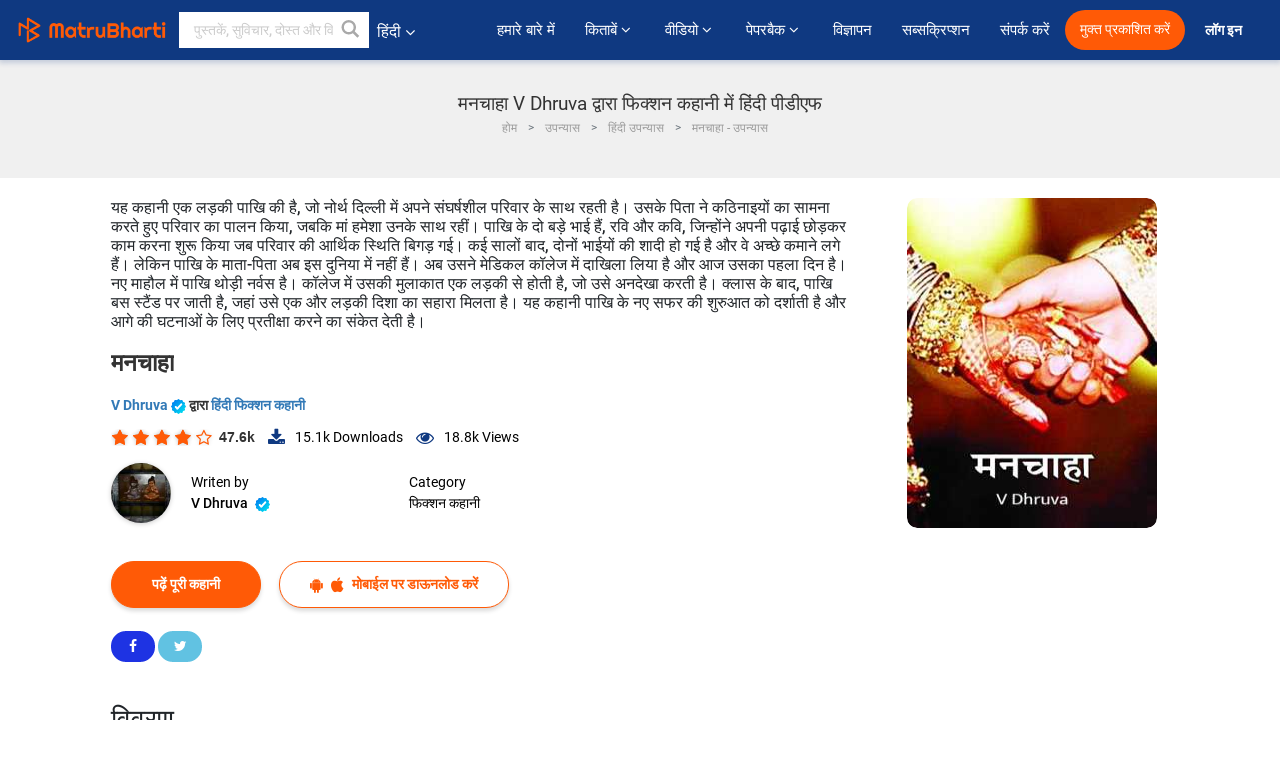

--- FILE ---
content_type: text/html; charset=utf-8
request_url: https://www.google.com/recaptcha/api2/anchor?ar=1&k=6LdW8rcrAAAAAEZUXX8yh4UZDLeW4UN6-85BZ7Ie&co=aHR0cHM6Ly9oaW5kaS5tYXRydWJoYXJ0aS5jb206NDQz&hl=en&v=PoyoqOPhxBO7pBk68S4YbpHZ&size=normal&anchor-ms=20000&execute-ms=30000&cb=42bjxgcu44cj
body_size: 49629
content:
<!DOCTYPE HTML><html dir="ltr" lang="en"><head><meta http-equiv="Content-Type" content="text/html; charset=UTF-8">
<meta http-equiv="X-UA-Compatible" content="IE=edge">
<title>reCAPTCHA</title>
<style type="text/css">
/* cyrillic-ext */
@font-face {
  font-family: 'Roboto';
  font-style: normal;
  font-weight: 400;
  font-stretch: 100%;
  src: url(//fonts.gstatic.com/s/roboto/v48/KFO7CnqEu92Fr1ME7kSn66aGLdTylUAMa3GUBHMdazTgWw.woff2) format('woff2');
  unicode-range: U+0460-052F, U+1C80-1C8A, U+20B4, U+2DE0-2DFF, U+A640-A69F, U+FE2E-FE2F;
}
/* cyrillic */
@font-face {
  font-family: 'Roboto';
  font-style: normal;
  font-weight: 400;
  font-stretch: 100%;
  src: url(//fonts.gstatic.com/s/roboto/v48/KFO7CnqEu92Fr1ME7kSn66aGLdTylUAMa3iUBHMdazTgWw.woff2) format('woff2');
  unicode-range: U+0301, U+0400-045F, U+0490-0491, U+04B0-04B1, U+2116;
}
/* greek-ext */
@font-face {
  font-family: 'Roboto';
  font-style: normal;
  font-weight: 400;
  font-stretch: 100%;
  src: url(//fonts.gstatic.com/s/roboto/v48/KFO7CnqEu92Fr1ME7kSn66aGLdTylUAMa3CUBHMdazTgWw.woff2) format('woff2');
  unicode-range: U+1F00-1FFF;
}
/* greek */
@font-face {
  font-family: 'Roboto';
  font-style: normal;
  font-weight: 400;
  font-stretch: 100%;
  src: url(//fonts.gstatic.com/s/roboto/v48/KFO7CnqEu92Fr1ME7kSn66aGLdTylUAMa3-UBHMdazTgWw.woff2) format('woff2');
  unicode-range: U+0370-0377, U+037A-037F, U+0384-038A, U+038C, U+038E-03A1, U+03A3-03FF;
}
/* math */
@font-face {
  font-family: 'Roboto';
  font-style: normal;
  font-weight: 400;
  font-stretch: 100%;
  src: url(//fonts.gstatic.com/s/roboto/v48/KFO7CnqEu92Fr1ME7kSn66aGLdTylUAMawCUBHMdazTgWw.woff2) format('woff2');
  unicode-range: U+0302-0303, U+0305, U+0307-0308, U+0310, U+0312, U+0315, U+031A, U+0326-0327, U+032C, U+032F-0330, U+0332-0333, U+0338, U+033A, U+0346, U+034D, U+0391-03A1, U+03A3-03A9, U+03B1-03C9, U+03D1, U+03D5-03D6, U+03F0-03F1, U+03F4-03F5, U+2016-2017, U+2034-2038, U+203C, U+2040, U+2043, U+2047, U+2050, U+2057, U+205F, U+2070-2071, U+2074-208E, U+2090-209C, U+20D0-20DC, U+20E1, U+20E5-20EF, U+2100-2112, U+2114-2115, U+2117-2121, U+2123-214F, U+2190, U+2192, U+2194-21AE, U+21B0-21E5, U+21F1-21F2, U+21F4-2211, U+2213-2214, U+2216-22FF, U+2308-230B, U+2310, U+2319, U+231C-2321, U+2336-237A, U+237C, U+2395, U+239B-23B7, U+23D0, U+23DC-23E1, U+2474-2475, U+25AF, U+25B3, U+25B7, U+25BD, U+25C1, U+25CA, U+25CC, U+25FB, U+266D-266F, U+27C0-27FF, U+2900-2AFF, U+2B0E-2B11, U+2B30-2B4C, U+2BFE, U+3030, U+FF5B, U+FF5D, U+1D400-1D7FF, U+1EE00-1EEFF;
}
/* symbols */
@font-face {
  font-family: 'Roboto';
  font-style: normal;
  font-weight: 400;
  font-stretch: 100%;
  src: url(//fonts.gstatic.com/s/roboto/v48/KFO7CnqEu92Fr1ME7kSn66aGLdTylUAMaxKUBHMdazTgWw.woff2) format('woff2');
  unicode-range: U+0001-000C, U+000E-001F, U+007F-009F, U+20DD-20E0, U+20E2-20E4, U+2150-218F, U+2190, U+2192, U+2194-2199, U+21AF, U+21E6-21F0, U+21F3, U+2218-2219, U+2299, U+22C4-22C6, U+2300-243F, U+2440-244A, U+2460-24FF, U+25A0-27BF, U+2800-28FF, U+2921-2922, U+2981, U+29BF, U+29EB, U+2B00-2BFF, U+4DC0-4DFF, U+FFF9-FFFB, U+10140-1018E, U+10190-1019C, U+101A0, U+101D0-101FD, U+102E0-102FB, U+10E60-10E7E, U+1D2C0-1D2D3, U+1D2E0-1D37F, U+1F000-1F0FF, U+1F100-1F1AD, U+1F1E6-1F1FF, U+1F30D-1F30F, U+1F315, U+1F31C, U+1F31E, U+1F320-1F32C, U+1F336, U+1F378, U+1F37D, U+1F382, U+1F393-1F39F, U+1F3A7-1F3A8, U+1F3AC-1F3AF, U+1F3C2, U+1F3C4-1F3C6, U+1F3CA-1F3CE, U+1F3D4-1F3E0, U+1F3ED, U+1F3F1-1F3F3, U+1F3F5-1F3F7, U+1F408, U+1F415, U+1F41F, U+1F426, U+1F43F, U+1F441-1F442, U+1F444, U+1F446-1F449, U+1F44C-1F44E, U+1F453, U+1F46A, U+1F47D, U+1F4A3, U+1F4B0, U+1F4B3, U+1F4B9, U+1F4BB, U+1F4BF, U+1F4C8-1F4CB, U+1F4D6, U+1F4DA, U+1F4DF, U+1F4E3-1F4E6, U+1F4EA-1F4ED, U+1F4F7, U+1F4F9-1F4FB, U+1F4FD-1F4FE, U+1F503, U+1F507-1F50B, U+1F50D, U+1F512-1F513, U+1F53E-1F54A, U+1F54F-1F5FA, U+1F610, U+1F650-1F67F, U+1F687, U+1F68D, U+1F691, U+1F694, U+1F698, U+1F6AD, U+1F6B2, U+1F6B9-1F6BA, U+1F6BC, U+1F6C6-1F6CF, U+1F6D3-1F6D7, U+1F6E0-1F6EA, U+1F6F0-1F6F3, U+1F6F7-1F6FC, U+1F700-1F7FF, U+1F800-1F80B, U+1F810-1F847, U+1F850-1F859, U+1F860-1F887, U+1F890-1F8AD, U+1F8B0-1F8BB, U+1F8C0-1F8C1, U+1F900-1F90B, U+1F93B, U+1F946, U+1F984, U+1F996, U+1F9E9, U+1FA00-1FA6F, U+1FA70-1FA7C, U+1FA80-1FA89, U+1FA8F-1FAC6, U+1FACE-1FADC, U+1FADF-1FAE9, U+1FAF0-1FAF8, U+1FB00-1FBFF;
}
/* vietnamese */
@font-face {
  font-family: 'Roboto';
  font-style: normal;
  font-weight: 400;
  font-stretch: 100%;
  src: url(//fonts.gstatic.com/s/roboto/v48/KFO7CnqEu92Fr1ME7kSn66aGLdTylUAMa3OUBHMdazTgWw.woff2) format('woff2');
  unicode-range: U+0102-0103, U+0110-0111, U+0128-0129, U+0168-0169, U+01A0-01A1, U+01AF-01B0, U+0300-0301, U+0303-0304, U+0308-0309, U+0323, U+0329, U+1EA0-1EF9, U+20AB;
}
/* latin-ext */
@font-face {
  font-family: 'Roboto';
  font-style: normal;
  font-weight: 400;
  font-stretch: 100%;
  src: url(//fonts.gstatic.com/s/roboto/v48/KFO7CnqEu92Fr1ME7kSn66aGLdTylUAMa3KUBHMdazTgWw.woff2) format('woff2');
  unicode-range: U+0100-02BA, U+02BD-02C5, U+02C7-02CC, U+02CE-02D7, U+02DD-02FF, U+0304, U+0308, U+0329, U+1D00-1DBF, U+1E00-1E9F, U+1EF2-1EFF, U+2020, U+20A0-20AB, U+20AD-20C0, U+2113, U+2C60-2C7F, U+A720-A7FF;
}
/* latin */
@font-face {
  font-family: 'Roboto';
  font-style: normal;
  font-weight: 400;
  font-stretch: 100%;
  src: url(//fonts.gstatic.com/s/roboto/v48/KFO7CnqEu92Fr1ME7kSn66aGLdTylUAMa3yUBHMdazQ.woff2) format('woff2');
  unicode-range: U+0000-00FF, U+0131, U+0152-0153, U+02BB-02BC, U+02C6, U+02DA, U+02DC, U+0304, U+0308, U+0329, U+2000-206F, U+20AC, U+2122, U+2191, U+2193, U+2212, U+2215, U+FEFF, U+FFFD;
}
/* cyrillic-ext */
@font-face {
  font-family: 'Roboto';
  font-style: normal;
  font-weight: 500;
  font-stretch: 100%;
  src: url(//fonts.gstatic.com/s/roboto/v48/KFO7CnqEu92Fr1ME7kSn66aGLdTylUAMa3GUBHMdazTgWw.woff2) format('woff2');
  unicode-range: U+0460-052F, U+1C80-1C8A, U+20B4, U+2DE0-2DFF, U+A640-A69F, U+FE2E-FE2F;
}
/* cyrillic */
@font-face {
  font-family: 'Roboto';
  font-style: normal;
  font-weight: 500;
  font-stretch: 100%;
  src: url(//fonts.gstatic.com/s/roboto/v48/KFO7CnqEu92Fr1ME7kSn66aGLdTylUAMa3iUBHMdazTgWw.woff2) format('woff2');
  unicode-range: U+0301, U+0400-045F, U+0490-0491, U+04B0-04B1, U+2116;
}
/* greek-ext */
@font-face {
  font-family: 'Roboto';
  font-style: normal;
  font-weight: 500;
  font-stretch: 100%;
  src: url(//fonts.gstatic.com/s/roboto/v48/KFO7CnqEu92Fr1ME7kSn66aGLdTylUAMa3CUBHMdazTgWw.woff2) format('woff2');
  unicode-range: U+1F00-1FFF;
}
/* greek */
@font-face {
  font-family: 'Roboto';
  font-style: normal;
  font-weight: 500;
  font-stretch: 100%;
  src: url(//fonts.gstatic.com/s/roboto/v48/KFO7CnqEu92Fr1ME7kSn66aGLdTylUAMa3-UBHMdazTgWw.woff2) format('woff2');
  unicode-range: U+0370-0377, U+037A-037F, U+0384-038A, U+038C, U+038E-03A1, U+03A3-03FF;
}
/* math */
@font-face {
  font-family: 'Roboto';
  font-style: normal;
  font-weight: 500;
  font-stretch: 100%;
  src: url(//fonts.gstatic.com/s/roboto/v48/KFO7CnqEu92Fr1ME7kSn66aGLdTylUAMawCUBHMdazTgWw.woff2) format('woff2');
  unicode-range: U+0302-0303, U+0305, U+0307-0308, U+0310, U+0312, U+0315, U+031A, U+0326-0327, U+032C, U+032F-0330, U+0332-0333, U+0338, U+033A, U+0346, U+034D, U+0391-03A1, U+03A3-03A9, U+03B1-03C9, U+03D1, U+03D5-03D6, U+03F0-03F1, U+03F4-03F5, U+2016-2017, U+2034-2038, U+203C, U+2040, U+2043, U+2047, U+2050, U+2057, U+205F, U+2070-2071, U+2074-208E, U+2090-209C, U+20D0-20DC, U+20E1, U+20E5-20EF, U+2100-2112, U+2114-2115, U+2117-2121, U+2123-214F, U+2190, U+2192, U+2194-21AE, U+21B0-21E5, U+21F1-21F2, U+21F4-2211, U+2213-2214, U+2216-22FF, U+2308-230B, U+2310, U+2319, U+231C-2321, U+2336-237A, U+237C, U+2395, U+239B-23B7, U+23D0, U+23DC-23E1, U+2474-2475, U+25AF, U+25B3, U+25B7, U+25BD, U+25C1, U+25CA, U+25CC, U+25FB, U+266D-266F, U+27C0-27FF, U+2900-2AFF, U+2B0E-2B11, U+2B30-2B4C, U+2BFE, U+3030, U+FF5B, U+FF5D, U+1D400-1D7FF, U+1EE00-1EEFF;
}
/* symbols */
@font-face {
  font-family: 'Roboto';
  font-style: normal;
  font-weight: 500;
  font-stretch: 100%;
  src: url(//fonts.gstatic.com/s/roboto/v48/KFO7CnqEu92Fr1ME7kSn66aGLdTylUAMaxKUBHMdazTgWw.woff2) format('woff2');
  unicode-range: U+0001-000C, U+000E-001F, U+007F-009F, U+20DD-20E0, U+20E2-20E4, U+2150-218F, U+2190, U+2192, U+2194-2199, U+21AF, U+21E6-21F0, U+21F3, U+2218-2219, U+2299, U+22C4-22C6, U+2300-243F, U+2440-244A, U+2460-24FF, U+25A0-27BF, U+2800-28FF, U+2921-2922, U+2981, U+29BF, U+29EB, U+2B00-2BFF, U+4DC0-4DFF, U+FFF9-FFFB, U+10140-1018E, U+10190-1019C, U+101A0, U+101D0-101FD, U+102E0-102FB, U+10E60-10E7E, U+1D2C0-1D2D3, U+1D2E0-1D37F, U+1F000-1F0FF, U+1F100-1F1AD, U+1F1E6-1F1FF, U+1F30D-1F30F, U+1F315, U+1F31C, U+1F31E, U+1F320-1F32C, U+1F336, U+1F378, U+1F37D, U+1F382, U+1F393-1F39F, U+1F3A7-1F3A8, U+1F3AC-1F3AF, U+1F3C2, U+1F3C4-1F3C6, U+1F3CA-1F3CE, U+1F3D4-1F3E0, U+1F3ED, U+1F3F1-1F3F3, U+1F3F5-1F3F7, U+1F408, U+1F415, U+1F41F, U+1F426, U+1F43F, U+1F441-1F442, U+1F444, U+1F446-1F449, U+1F44C-1F44E, U+1F453, U+1F46A, U+1F47D, U+1F4A3, U+1F4B0, U+1F4B3, U+1F4B9, U+1F4BB, U+1F4BF, U+1F4C8-1F4CB, U+1F4D6, U+1F4DA, U+1F4DF, U+1F4E3-1F4E6, U+1F4EA-1F4ED, U+1F4F7, U+1F4F9-1F4FB, U+1F4FD-1F4FE, U+1F503, U+1F507-1F50B, U+1F50D, U+1F512-1F513, U+1F53E-1F54A, U+1F54F-1F5FA, U+1F610, U+1F650-1F67F, U+1F687, U+1F68D, U+1F691, U+1F694, U+1F698, U+1F6AD, U+1F6B2, U+1F6B9-1F6BA, U+1F6BC, U+1F6C6-1F6CF, U+1F6D3-1F6D7, U+1F6E0-1F6EA, U+1F6F0-1F6F3, U+1F6F7-1F6FC, U+1F700-1F7FF, U+1F800-1F80B, U+1F810-1F847, U+1F850-1F859, U+1F860-1F887, U+1F890-1F8AD, U+1F8B0-1F8BB, U+1F8C0-1F8C1, U+1F900-1F90B, U+1F93B, U+1F946, U+1F984, U+1F996, U+1F9E9, U+1FA00-1FA6F, U+1FA70-1FA7C, U+1FA80-1FA89, U+1FA8F-1FAC6, U+1FACE-1FADC, U+1FADF-1FAE9, U+1FAF0-1FAF8, U+1FB00-1FBFF;
}
/* vietnamese */
@font-face {
  font-family: 'Roboto';
  font-style: normal;
  font-weight: 500;
  font-stretch: 100%;
  src: url(//fonts.gstatic.com/s/roboto/v48/KFO7CnqEu92Fr1ME7kSn66aGLdTylUAMa3OUBHMdazTgWw.woff2) format('woff2');
  unicode-range: U+0102-0103, U+0110-0111, U+0128-0129, U+0168-0169, U+01A0-01A1, U+01AF-01B0, U+0300-0301, U+0303-0304, U+0308-0309, U+0323, U+0329, U+1EA0-1EF9, U+20AB;
}
/* latin-ext */
@font-face {
  font-family: 'Roboto';
  font-style: normal;
  font-weight: 500;
  font-stretch: 100%;
  src: url(//fonts.gstatic.com/s/roboto/v48/KFO7CnqEu92Fr1ME7kSn66aGLdTylUAMa3KUBHMdazTgWw.woff2) format('woff2');
  unicode-range: U+0100-02BA, U+02BD-02C5, U+02C7-02CC, U+02CE-02D7, U+02DD-02FF, U+0304, U+0308, U+0329, U+1D00-1DBF, U+1E00-1E9F, U+1EF2-1EFF, U+2020, U+20A0-20AB, U+20AD-20C0, U+2113, U+2C60-2C7F, U+A720-A7FF;
}
/* latin */
@font-face {
  font-family: 'Roboto';
  font-style: normal;
  font-weight: 500;
  font-stretch: 100%;
  src: url(//fonts.gstatic.com/s/roboto/v48/KFO7CnqEu92Fr1ME7kSn66aGLdTylUAMa3yUBHMdazQ.woff2) format('woff2');
  unicode-range: U+0000-00FF, U+0131, U+0152-0153, U+02BB-02BC, U+02C6, U+02DA, U+02DC, U+0304, U+0308, U+0329, U+2000-206F, U+20AC, U+2122, U+2191, U+2193, U+2212, U+2215, U+FEFF, U+FFFD;
}
/* cyrillic-ext */
@font-face {
  font-family: 'Roboto';
  font-style: normal;
  font-weight: 900;
  font-stretch: 100%;
  src: url(//fonts.gstatic.com/s/roboto/v48/KFO7CnqEu92Fr1ME7kSn66aGLdTylUAMa3GUBHMdazTgWw.woff2) format('woff2');
  unicode-range: U+0460-052F, U+1C80-1C8A, U+20B4, U+2DE0-2DFF, U+A640-A69F, U+FE2E-FE2F;
}
/* cyrillic */
@font-face {
  font-family: 'Roboto';
  font-style: normal;
  font-weight: 900;
  font-stretch: 100%;
  src: url(//fonts.gstatic.com/s/roboto/v48/KFO7CnqEu92Fr1ME7kSn66aGLdTylUAMa3iUBHMdazTgWw.woff2) format('woff2');
  unicode-range: U+0301, U+0400-045F, U+0490-0491, U+04B0-04B1, U+2116;
}
/* greek-ext */
@font-face {
  font-family: 'Roboto';
  font-style: normal;
  font-weight: 900;
  font-stretch: 100%;
  src: url(//fonts.gstatic.com/s/roboto/v48/KFO7CnqEu92Fr1ME7kSn66aGLdTylUAMa3CUBHMdazTgWw.woff2) format('woff2');
  unicode-range: U+1F00-1FFF;
}
/* greek */
@font-face {
  font-family: 'Roboto';
  font-style: normal;
  font-weight: 900;
  font-stretch: 100%;
  src: url(//fonts.gstatic.com/s/roboto/v48/KFO7CnqEu92Fr1ME7kSn66aGLdTylUAMa3-UBHMdazTgWw.woff2) format('woff2');
  unicode-range: U+0370-0377, U+037A-037F, U+0384-038A, U+038C, U+038E-03A1, U+03A3-03FF;
}
/* math */
@font-face {
  font-family: 'Roboto';
  font-style: normal;
  font-weight: 900;
  font-stretch: 100%;
  src: url(//fonts.gstatic.com/s/roboto/v48/KFO7CnqEu92Fr1ME7kSn66aGLdTylUAMawCUBHMdazTgWw.woff2) format('woff2');
  unicode-range: U+0302-0303, U+0305, U+0307-0308, U+0310, U+0312, U+0315, U+031A, U+0326-0327, U+032C, U+032F-0330, U+0332-0333, U+0338, U+033A, U+0346, U+034D, U+0391-03A1, U+03A3-03A9, U+03B1-03C9, U+03D1, U+03D5-03D6, U+03F0-03F1, U+03F4-03F5, U+2016-2017, U+2034-2038, U+203C, U+2040, U+2043, U+2047, U+2050, U+2057, U+205F, U+2070-2071, U+2074-208E, U+2090-209C, U+20D0-20DC, U+20E1, U+20E5-20EF, U+2100-2112, U+2114-2115, U+2117-2121, U+2123-214F, U+2190, U+2192, U+2194-21AE, U+21B0-21E5, U+21F1-21F2, U+21F4-2211, U+2213-2214, U+2216-22FF, U+2308-230B, U+2310, U+2319, U+231C-2321, U+2336-237A, U+237C, U+2395, U+239B-23B7, U+23D0, U+23DC-23E1, U+2474-2475, U+25AF, U+25B3, U+25B7, U+25BD, U+25C1, U+25CA, U+25CC, U+25FB, U+266D-266F, U+27C0-27FF, U+2900-2AFF, U+2B0E-2B11, U+2B30-2B4C, U+2BFE, U+3030, U+FF5B, U+FF5D, U+1D400-1D7FF, U+1EE00-1EEFF;
}
/* symbols */
@font-face {
  font-family: 'Roboto';
  font-style: normal;
  font-weight: 900;
  font-stretch: 100%;
  src: url(//fonts.gstatic.com/s/roboto/v48/KFO7CnqEu92Fr1ME7kSn66aGLdTylUAMaxKUBHMdazTgWw.woff2) format('woff2');
  unicode-range: U+0001-000C, U+000E-001F, U+007F-009F, U+20DD-20E0, U+20E2-20E4, U+2150-218F, U+2190, U+2192, U+2194-2199, U+21AF, U+21E6-21F0, U+21F3, U+2218-2219, U+2299, U+22C4-22C6, U+2300-243F, U+2440-244A, U+2460-24FF, U+25A0-27BF, U+2800-28FF, U+2921-2922, U+2981, U+29BF, U+29EB, U+2B00-2BFF, U+4DC0-4DFF, U+FFF9-FFFB, U+10140-1018E, U+10190-1019C, U+101A0, U+101D0-101FD, U+102E0-102FB, U+10E60-10E7E, U+1D2C0-1D2D3, U+1D2E0-1D37F, U+1F000-1F0FF, U+1F100-1F1AD, U+1F1E6-1F1FF, U+1F30D-1F30F, U+1F315, U+1F31C, U+1F31E, U+1F320-1F32C, U+1F336, U+1F378, U+1F37D, U+1F382, U+1F393-1F39F, U+1F3A7-1F3A8, U+1F3AC-1F3AF, U+1F3C2, U+1F3C4-1F3C6, U+1F3CA-1F3CE, U+1F3D4-1F3E0, U+1F3ED, U+1F3F1-1F3F3, U+1F3F5-1F3F7, U+1F408, U+1F415, U+1F41F, U+1F426, U+1F43F, U+1F441-1F442, U+1F444, U+1F446-1F449, U+1F44C-1F44E, U+1F453, U+1F46A, U+1F47D, U+1F4A3, U+1F4B0, U+1F4B3, U+1F4B9, U+1F4BB, U+1F4BF, U+1F4C8-1F4CB, U+1F4D6, U+1F4DA, U+1F4DF, U+1F4E3-1F4E6, U+1F4EA-1F4ED, U+1F4F7, U+1F4F9-1F4FB, U+1F4FD-1F4FE, U+1F503, U+1F507-1F50B, U+1F50D, U+1F512-1F513, U+1F53E-1F54A, U+1F54F-1F5FA, U+1F610, U+1F650-1F67F, U+1F687, U+1F68D, U+1F691, U+1F694, U+1F698, U+1F6AD, U+1F6B2, U+1F6B9-1F6BA, U+1F6BC, U+1F6C6-1F6CF, U+1F6D3-1F6D7, U+1F6E0-1F6EA, U+1F6F0-1F6F3, U+1F6F7-1F6FC, U+1F700-1F7FF, U+1F800-1F80B, U+1F810-1F847, U+1F850-1F859, U+1F860-1F887, U+1F890-1F8AD, U+1F8B0-1F8BB, U+1F8C0-1F8C1, U+1F900-1F90B, U+1F93B, U+1F946, U+1F984, U+1F996, U+1F9E9, U+1FA00-1FA6F, U+1FA70-1FA7C, U+1FA80-1FA89, U+1FA8F-1FAC6, U+1FACE-1FADC, U+1FADF-1FAE9, U+1FAF0-1FAF8, U+1FB00-1FBFF;
}
/* vietnamese */
@font-face {
  font-family: 'Roboto';
  font-style: normal;
  font-weight: 900;
  font-stretch: 100%;
  src: url(//fonts.gstatic.com/s/roboto/v48/KFO7CnqEu92Fr1ME7kSn66aGLdTylUAMa3OUBHMdazTgWw.woff2) format('woff2');
  unicode-range: U+0102-0103, U+0110-0111, U+0128-0129, U+0168-0169, U+01A0-01A1, U+01AF-01B0, U+0300-0301, U+0303-0304, U+0308-0309, U+0323, U+0329, U+1EA0-1EF9, U+20AB;
}
/* latin-ext */
@font-face {
  font-family: 'Roboto';
  font-style: normal;
  font-weight: 900;
  font-stretch: 100%;
  src: url(//fonts.gstatic.com/s/roboto/v48/KFO7CnqEu92Fr1ME7kSn66aGLdTylUAMa3KUBHMdazTgWw.woff2) format('woff2');
  unicode-range: U+0100-02BA, U+02BD-02C5, U+02C7-02CC, U+02CE-02D7, U+02DD-02FF, U+0304, U+0308, U+0329, U+1D00-1DBF, U+1E00-1E9F, U+1EF2-1EFF, U+2020, U+20A0-20AB, U+20AD-20C0, U+2113, U+2C60-2C7F, U+A720-A7FF;
}
/* latin */
@font-face {
  font-family: 'Roboto';
  font-style: normal;
  font-weight: 900;
  font-stretch: 100%;
  src: url(//fonts.gstatic.com/s/roboto/v48/KFO7CnqEu92Fr1ME7kSn66aGLdTylUAMa3yUBHMdazQ.woff2) format('woff2');
  unicode-range: U+0000-00FF, U+0131, U+0152-0153, U+02BB-02BC, U+02C6, U+02DA, U+02DC, U+0304, U+0308, U+0329, U+2000-206F, U+20AC, U+2122, U+2191, U+2193, U+2212, U+2215, U+FEFF, U+FFFD;
}

</style>
<link rel="stylesheet" type="text/css" href="https://www.gstatic.com/recaptcha/releases/PoyoqOPhxBO7pBk68S4YbpHZ/styles__ltr.css">
<script nonce="RfEQRYk1IdilOrUhi4Ux2w" type="text/javascript">window['__recaptcha_api'] = 'https://www.google.com/recaptcha/api2/';</script>
<script type="text/javascript" src="https://www.gstatic.com/recaptcha/releases/PoyoqOPhxBO7pBk68S4YbpHZ/recaptcha__en.js" nonce="RfEQRYk1IdilOrUhi4Ux2w">
      
    </script></head>
<body><div id="rc-anchor-alert" class="rc-anchor-alert"></div>
<input type="hidden" id="recaptcha-token" value="[base64]">
<script type="text/javascript" nonce="RfEQRYk1IdilOrUhi4Ux2w">
      recaptcha.anchor.Main.init("[\x22ainput\x22,[\x22bgdata\x22,\x22\x22,\[base64]/[base64]/[base64]/bmV3IHJbeF0oY1swXSk6RT09Mj9uZXcgclt4XShjWzBdLGNbMV0pOkU9PTM/bmV3IHJbeF0oY1swXSxjWzFdLGNbMl0pOkU9PTQ/[base64]/[base64]/[base64]/[base64]/[base64]/[base64]/[base64]/[base64]\x22,\[base64]\\u003d\\u003d\x22,\x22w6A5LcOhTW8RwoXCiMKVw7pJwpF1wqfCm8KhQcO/[base64]/CvVnCisKdw7XDiMKNOFzDrn/ClWvDhMK8EsOSRlpIRmEJwofCrxlfw67Dv8OCfcOhw7vDoldsw6ptbcK3wpsqIjxpKzLCq0vCoV1jSsOjw7Z0bcOewp4gZDbCjWMEw47DusKGBMK9S8KZI8OHwobCicKDw59QwpB1c8OveG/Dr1Nkw5jDsy/DojwIw5wJO8Ozwo9swqDDvcO6wq5QQQYGwprCqsOeY0rCs8KXT8KKw4giw5I2N8OaFcOZMsKww6wRbMO2AAnCjmMPeVQ7w5TDgU4dwqrDgsK+c8KFVsOZwrXDsMOeH23Dm8OrEmc5w6XCosO2PcK7M2/[base64]/CqRDDsmBWwrp2woPDpcOvw6wKwrU3AcOWFztgw4fCscO+w4XDhHJFw401w5zCpsOGw5NvZ1PCmMKNWcOjw6U8w6bCtsKnCsK/AHV5w60jMk8zw7nDhVfDtD/[base64]/wrAEJcKnwrAJGgPCskPCrcKRw7pMVcKLFsOfwoLCpMKgwrMnGcK8f8Oxb8KXw5MEUsO0MRkuK8KmLBzDg8Ocw7VTN8OlIijDkcKfwpjDo8KFwrt4cmloFxgNwqvCo3Mfw6QBakXDrDvDisKGIsOAw5rDkRRbbGfCkGPDhH7DhcOXGMKUw5DDuDDCvS/[base64]/CpzLDrH1twrsNSQASwp3DncKnw7DDqcKUVHjDhCtGwod5w6FfXcK8fXfDiXozR8OnAMKzw5rDnMKnYihCGMO8HntSw6vDrUcvMU1WYBJYR2RpX8KHWMKjwoAxF8OvIsOPJsKdWsOBCsOJGMK/GMO2w4Ivwp0/ZsO6w55zVlMNHWp1IsKtVQd/O31Rwq7DvMONw6E/[base64]/[base64]/Fh4ww6TDskVEwpRpA8KfWsO7R0PDs0ANN8ONwonCkC3CvMOFb8O/S1cfKVI6w4lbAjnDhE4dw6PDo2PCtUZQOA3DjCLDlcOvw74fw6PDrMKAE8OAbTJkdMOJwpYGHmvDt8KfG8KiwoHCvg9jDMOqw5kaWMKcw5cyXydewpd/w5DDv2B9fsOSw6XDiMODIMKGw6VAwq1OwplSw5VQDxMkwqfCpMOVVQHCvjovfsOIPMOoHsKow5APIiHDr8Ogw6rCi8KNw4TClinCtBjDpw/Dln7CiCDCq8OrwovDsVTCkEl9S8K+wozChzTChmvDkVw3w4YFwp/DjcKww7fDgRMAdMOIw5/DscKpXcOVwq/DncKmw6LCsRl+w79gwpFrw5R8wqPCgCJGw6pZPRrDhMOOHxvDl2TDlsOxJMOgw6Bxw7dFG8OEwo/DvsOLIWXCmhIcJQ/DujNNwrgRw6DDkkQwKEbCr34PHsKTRUp/w7l6NAhcwpTDoMKMKGdMwqJWwodjwrQkIsK0U8KGw7/Dn8KMworCl8KkwqNawo/Cpl5FwqbDqTjCj8KwIkTChmbCr8OTAsOODRc1w7ILw7JpL03CnSRnw5sLw5lfFFYtcMOlG8OHdsKEHcOTw4Zxw5rCucK5D3DCr3Jewq8DUsO8wpLDoAM4TUnDuUTDn2g1wqnCqSwyR8OvFgDCgVfCkjJ/WxfDisKWwpEGVsKdH8KIwrR6wrELwoMeCEV+w7jDvMK3w7fDjnFkwp3DsW8PNgR0KsOWwoXDtUDCryxswoHDqwY6alo/AcO8FmjChcKZwpHDhcK1UV7DuiZOPcK/wroNZFrCtcKEwoB2OmEUZ8Opw6DDvDLDt8OWw6cQPz3CuUZew4MSwr1cKsO1KR3DmFDDssO7wpwkw4ZbN0/Ds8KIRW7Dp8O4w5bCucKMRBNDI8KPwoLDiE1KXFk9woM2Im/Cgl/CpjxRfcOlw6Elw5fDt3bDk3bCkhfDtHLCtgfDqsKnV8K0aQIbw49BMyhhw4ANw64SKcKpOwEiQ0UmQBcYwqzDl0jDogfCucOyw50kw6EIw5/DgMODw6FCTcOSwqvDp8OQJg7CmmvDvcKTwrYywogkw5osTErDumtZw4kvcT/[base64]/wp/CvS7CtzoqwoXDoMOPwpQowq/[base64]/VF9iFsOFw5XCmMOlGFbDqmARCHgtf3zCqixWX3YgQgU6VsKKMEjDhsOpLMK/wpjDksK7dGohUhrCjcOHfcK/wqvDqFzCoXLDusORwpPCvCFYIsOHwrfCij3DgGnCoMKRwrXDhMOdMXh1OHbDqVoUeDxlI8O5wprCpnYPR2dzVQfCgcKTUMOFScO0EsKGDcODwrZeNCXDl8OOHl/DosKdw7lRasOvwpArwpTDk04ZwoHDpltrBsOmf8KOXsOafgTDr1XCp3h9wpXDiDnCqHMUAnDDk8KgF8OCez/Cv0V6CMOGwohWH1rCgGhZwol/w4bDnMKvwrFIQmzCuSLCoyYCw7bDjDR6wqTDhU1awrnCnV5+w5fCgSEOwogiw7E/wo8Qw710w4A/CsO+wpzDpkvCmcOUYcKLRcK6wpvCijFVCjMhe8OEw4TCpsO8WsKVwqVMw4YdDCh7w5nCm1oAwqTCoDhJwqjDh11dwoI8wq/DslYTw5MDwrfCtcK9Ki/[base64]/woPCo8OgLMK1CBDDv1szT8OEwonCt2xdXDMJworCkC5Vw7Jiak/DmjLCjWEFCcKGwpHDgcKzw6IoA0LCo8O+woHCksO5XcO5QsOaWcKsw6PDjmLDohrDs8OVD8KbFhvCjnBjNcOVwrQkHcO9wq4QBsK/w5FzwpFWC8O2wrXDvsKfTGcjw6XCl8KcDyzDun7CpcOLFCjDhTROG11bw5zCuwfDsDvDrTUjVXvDsCvDi0oWPCoyw6rDq8KGa07Dm1tYFxEzfsOjwqzDq1tmw5ghwqsuw4MVwoTChMKhDwfCjcK0wr4ywqPDj0w3w7xXAVEPTEDCp2TCp3k1w6UtaMOmMxY2w4/CssOKwoHDgAUZPMO1w5phYU8hwonCqsKQwpbCmcOiw5bCscKiwoPDkcOFDV4wwrTDihA/[base64]/Dm3PCnnnCtHREFMKgeMOLw5J7w44hwr9JYjrCocKMXCXDr8KofMKDw7lvw6U+HMKKwoDDrcOYwrbDrFLDhMOIw5XDosKtUG7Dq34/c8KQwp/DpMO1w4NtKx1kOjLCj3p7wp3Chx8qw6nCksO+w5/Cp8OFwq7DgBTDm8OQw4XDj03Cm1/CqsKNIgB9w7hkC0jDvsOgw67Cln3Dmx/DlMOfPxJhwr8Jwow3Gwg1XUw3SyFVIcKvOcOdV8KRwqjCvjzCh8O7w75bXwdYDWbCvFUMw6LCgcOqw5fDvFlVwoTDqgROw5HCmiZVw6IwRMKjwq9VHMK/w6wqbQ87w6HCp0ZaGjQEXMKMw7BrFDkvPcKHEgfDk8KwOGPCrcKAFMOOJVzDpsK1w7h4HcK8w6tpwozDk3Fpwr3CqnjDjUnCuMKIw5/CqCpXV8Oaw4AbKDnCgcKWGnECw74NI8OjXyZuYsO9woVNeMKuw4fDpn/CsMKkwp8mw54lAcO0wpd/Lk0AADpxw49ndjTDk31Zw6DDv8KPZXEAa8K/JcK5FC57wqvCoHRVbRBjMcKMwqzCtjYZwq1ew6pbR2/[base64]/DusOJw7chw5jDmsKxw4lSUEnDjcKPJ1LCl8KPwqxKShdLw6QSP8O/w67CqsOSHnkhwpQLYcOiwrx1DCVAw7w4dk3Dr8KHPw/Dm2s1c8OVwrLCnsO8w4PDg8O+w6B8wojDssK1wpFVw4/DlMOFwrvClsORcj0/w6PCrsOxw4zDhCIJYAdowo7DssOVHmnDilTDlsONZkjCicO2ZMKpwoXDuMOgw4/Cg8OKwpB8w4sow7Nfw5/Di37ClGzDny7Ds8KUw5XDtC18wohiaMK4AcK6MMOcwqbCssKvWcKhwpNeFW9aDMOgOcKXwrZYw6drYsOmwo0rcHZ5w75/BcKiwr8SwobDiX9bPz/Dq8Orw7LCn8OsP23DmMOswq9owrcDw5sDCsOCbDR5YMOrNsKLXsOhcDbCuGBiw4vDoUJSw5VTwr1Zw7jCmEV7K8Ohwp/Ck10Ew7rDn2fCg8KwS2vDgcOmal93SwQ8XcKww6TCt33Cq8K1wo7CoybCmsOfVgHChBUTwqE8w7tvwozDjcKJwpZXR8KAA07DgRTDoCXDhULDlwxow5nDscKGZycyw5taR8OdwpFxIcO8RHlyRcO+NcO4TcOwwp/CmmXCmU88K8OYOgrCjsK2wpbDrUlnwq5HGMO/I8Kdw5LDgRAvw5TDoXFew6XCqcK/wrbDgsO+wq7CsE3DpSlVw7/CjBfCm8KsCF1bw73DtcKRZFrCvcKHw5cyCUHDvFzCj8K5wrDCuwogwrHCkj7CpcKrw7I3woc/w5fDthEMOsKbw67ClUgCF8KFTcKJJRrCm8KiFSnCl8KzwrAuwrkFYBnDgMOXw7AEUcK7w705fcOIFsOdOsOIfndyw5NGwodiw5XClHzDtx/DocOYwrPCnMOiacOWw5TDpSfDn8OOAsOAbHMlJhQRIcKTwq3Cgh4gw7PCiw3CjhbCgwdBwrbDr8KGwrZOGV0Yw6PCnHLDucKLG2Ixw4pKecK6w6o2wrAiw5vDlFbDrWldw5Ukw6Mtw5HDncOiw7XDlsKOw4YMG8KjwrfCkw/DhMOva03CiGnCtMO6FC3CncKhf3bCgsOzwogsBDlEwqDDqGpoVMOsVsO8wqPClBXCrMKTWcOCwpLDogldQyvCmhnDgsKBwo8Bw7vCrMOUw6HDgSrDicOfw4LCkRF0wpPClBDCkMOUKVJOH0fDqMKPSBnDlMKewpwfw4rCkHcBw5d3w6vCjQ/[base64]/Cg8OFwqhtwpUBKxLDjzp4w6PCosKtKMK2woTCtsKcwpIJL8OIIsKkwoAAw6d5UiEFaTvDtsOMw7PDkwnDnmTDm0fDjFJ/[base64]/w5bCtcKlw7fDgBTDojvCkFZgw613wpBxw73CiW5Mw4DCuj9gL8KjwpFSwp/CgMKbw7ESwo0tIMKtAmvDiXETEcK5KjEGwoLCucKxScODImcWw7dWOMKVEsKbw4xBw63CssOWfwAyw4gIwq/CmyTCucKlK8K4MT3CsMOjwq5jwrg+w6fDnXfCnHx0w5s7MyDDlT8rHcOFwqzDklgEw5HCpsOcXR52w5vCrMK6w6fDh8OKXjIJwotNwqjCtiMzYDvDnFnCmMOxwrDCvjZ3I8KlKcOfwoLCiV/CsV7Cq8KKDlcZw50yEmPDqcOkeMOCw7PDpWvCuMKGwrV/clN4wp/Cm8Oawq1gw6vDs3/Cm3XDpxlqw6PDs8KcwozDjMK+w77Dugwuw5FsfcKcBDfDojTDrhc2wq4Ae14ENMKiw4sXDkwFP37CqCbChcKmP8K+NmPCqzUow7Bdw6bCtwtVw6Q8TDXCvMKawoFYw7jCq8OkRFY7wonDtsKYw5Z0LMK8w5Jgw4HDgcO8wrF7w4NMw5/DmcOiawHCkRjClcOTOGJxwp9PMHnDscKxK8K4w659w7Ntw7nDlsOZw79MwrPCqMOaw7DDkktkd1bDnsKywqTCt298w5Uqw6XDjF4nwoXCmVHDjMKBw4JFw5/[base64]/CpC9Vw47CksKTHDbDhsKQw4p9KsKEKzUEB8KrXsOywp3DrlEzJMOuTMOsw5/CtDrCgsKWUsOHIB/Ct8KbLsK9w6ojWwFccsOAZcO7w4XDoMOxwqBta8KILcOEw6hQw4zDrMK0JWbDpDsDwo5IKXxuw4/Dj2TCjcOEfEBKw48FGHjCnMOvwqzCqcOewobCucKDwoXDnSgYwrzCrn/[base64]/DmcO6E8OyKmrCrEkqwoLCu8K7wqp+wrLDpcOjw785MBXDjcORw6smwod/wq7CsiFFw4UywpLDm2I3woF8HmPCncKsw6c5MDYvwrHCl8OnPEF/[base64]/Dp8KWw5TCv8OiwofCu8OSw6sNPMKDwpbDucOWXBPCg8KnVMO9w499wrLCksKCwrR5G8O/bsKkwrgtw6jCosK7V2fDv8K5wqbDvV4pwrI1SsKcwoFpVVXDgcKXGF5Pw6fCnllmwpXDtknCtQjDiBrDrxZ6wrvDhsKBwpHCrsOXwrotQsOebcOTU8OAJWTChsKCAylPwrHDnURDwqoWICcnD08Iw4/[base64]/[base64]/DgzU9wpZnwplBwqLDr0RNEcOVw7XClVRZw6VvH8K0wrDDvsOww7VcG8K5NBhhwqTDuMK6bMKgbsKfAsKswpk+w7/Du34Bw5Z0UwMww4fCqMOswobCpzVdUcKHwrHCrsKxSsKSLsKRWmciw5ROwoXCiMOnw6PDg8OvMcKmw4BNwpoJGMOwwp7CkkZJfcOfGMK0wqJvEmrDpl3DunHDr1/[base64]/DqsOww5bDvksRw54Qw7Y2F2o0YC5xwqDDhVLCtVDCoSDDiR/Drm3DsgTDv8Oyw58aa2rClGp/[base64]/w7HCkhgywq7CvMObwqvDqMOfwrrCusOwHcKHGMKUcGQWfsO0GcK/DMKNw5UuwpZ9YD0BL8Kcw4oVVcO1w4bDkcOJw78lGjjCocKPLMOhwrnCtEXDgDMWwr0RwpZLw60YB8OdGsK8w5p+ajrDtGvCiynCm8OuTTE9QWoOwqjDilN+csKawqByw6UCwr/DtBzCsMKtF8OZXsKhfsOlwqMPwq0rUTQzHEomwp87w5gxwqM8Zj3DsMKmV8OBw7Rdw4/[base64]/[base64]/SMOBw6/Cv8KedFnCnQ1OwpXDmFB7w7oxDsOVVMK9IzoDwqZ8d8OqwqrClsKANMO5P8O7wq9Ld2PCv8K2GcKob8KCBXAjwqpHwq4nW8OiwoHCrcOkwr1wDcKeNCcqw4Uzw6nCgXzDvsK7w7MzwqHDiMKZN8KaI8KaYQJIwq4PNTfDscKbDGRkw5TCn8KNV8OdLE/CrVnChR8xSsKOYMO2SsOGJ8O/W8OTEcO2w7HCpD/Dg3LDv8OVTGrCo0PCu8KWc8KDwqDDnsKcw41qw6jChUE0AzTClsKyw4XDkxHDq8Kuw5U9dsO4SsODVsKAwr9Lw7DDhnfDmGbCuX/DqUHDnBjDpMOkw7Evw4TDicKfwp9RwocUw7kPwpAjw4HDosKxKBrDjDjCuRrCocOTJ8OSYcKxV8KZQ8O4XcK0PC0gSUvCg8O+GcOGwpNSFSYFXsOKwpxBfsOjYMOJTcK9w5HDtsKpwpoUVMObTBnCoybDsHnCrXzDvlJNwpNTYnYBccKdwqXDr3/DoAchw7LCh0jDkMOXc8Khwo15w5/[base64]/CuAXDvnzDt8Knaw3DssKLWcOrVsORTU5aw5/CkUvDsiYnw7nCocOmwrNqNcKqAS9yA8Kxw6gJwrnClsKKB8KIYCclwqDDtFPDlVosdTrDksOfwotyw59TwrrCkXbCqsOUUcOnwogdG8KiKsKRw7jDvE89C8OTUGLCuwzDqQI3QcOsw67DrW8wcMKNwp9LIsOMbEvCnMKAAsO0bMOKMHvCk8KmCcK/HXkzO2zDusKffMKewosoUFtCw5grYMKLw5nCu8O2GsKLwodnSWzCsXvDnXYOdMOgFcKKw4DDtSXDssKBDsOeHWLCpsOVAGU+eT/CvAPCv8OCw5LDsw/Dt0NJw5JZYzIgEUJGeMKywrPDmBvCkCfDmsOLw7YswoRswrg4ScKdWcOAwrxpLj8zRg3DoRA0PcONwpxDw6zCnsO3ecOOw5jCgcOuwqXCqsOZGMKxwpIJWsO9wqnCh8OAw6PDh8O3w4RlEsKcdMKXw6/DtcOKwooewrzDlsKoTwQgQB5cw5UsaGQCwqtFw7MZGEXCmMKLwqFfwoN1GWPCtsOEFCvCohICw6zCqcKlbgzCvSQRwp/DnsKnw4XDisK6wpACw5liOEgTC8Oew7XCoDLCt29SfwnDucOMXMOPwr7Dt8KEwq7CpcKLw6rCpA1xwq1zLcKOF8O1w7fCh34bwo8/bsKRMsKAw7PDtsOMwp9zAMKQwpM3AsKlai9iwpPCtMONwpbCiQgbRghPTcKTw5/DgxJCw5Uhf8OQwpNgG8Knw5jDlUZyw5oVwqxQw50rw5XCsxzCvcOlWljCgFnCr8KCJW7ChMOtbyPCnMOEQWwww6fCqFbDt8OwbMK8TkzCocKnwr/CrcK5wqzDggdGSUcBSMK0BQpfwqtTb8KawqxgJyp6w4bCpBRVJzgow4PDo8OrBMOew5RKw4Naw7QTwoXCjV9JJRRVHBNWAWrDo8OHAS0qCQ3DvyrDsBXDmcOJHwdIfmANa8KVwqPDpF4XEkQyw6rCnMO7MsOrw5RVccKhG2IVJX/Co8K/FhjCtzh7Y8K7w7jDmcKOEcKAG8OrBxjDisO6wq/DmzPDnlJ5DsKBwqbDqsOdw5x/w5sCw6bCgFLDngpYLMO3wq3Cv8KiLxJZVsK+w7VTwrDCpUrCr8KhSFgTw4hjw6liQ8KYaCk6WsOOfcOKw7zCnSxKwrJrwqPDnTgGwoIkw4DDpsKwfcKswq3Dqjdpw7BFLik7w6vDpcK/wr/DlcKCbgvDj03CqMKrSCo3NHXDqcKdOcObUTBLNBkWTXbDosOPNjkVKnZywqLDqgDDoMKJw4lpw5/[base64]/CnwbCsjhYLsOBU1zCnMKKD8K3WHHDnMOtIcO4RnbDi8OOWx7DmD/DsMOKEMKTJh/DnsKFaE8+aG9dBcOGGQcow6FeccKjw7hJw7jCgmdXwp3CpMKIwprDiMK8FcOEVAk8ID4udC/DisOKF2UHJsKVd1DCrsK9w7DDimcRw63CtcOZWiMiw60FFcK8S8KcBB3DhsKAw6QdS1rDocOrD8K7w6sRwrrDtjTCsTvDuBt1w5I9wrrDvMOfw48MLkrCi8KewpnDvk9Gw4LDjcOMG8KGw6HDtDHDk8OmworCj8K8wqLDksO9wqbDiFDDicO+w6FgfgVBwr7CmsORw6/DljsjOzbCvEVPQ8KzAMO3w4nDisKLwp5NwrlmE8OfUw/Cuj3DtnjCp8KMfsOKw7lhLMOJaMO5w7rCk8OsAMOqb8O3w6vDpWpyFMKSSz3Cr1jDn0LDh2QIw7kJR37CoMKew57Do8KKf8KKDsKmOsKQJMKUR11/wpNeBVQHw5/Ck8OLLWbCscKKWcK2wrkCw6pyBsOxwqfCv8OlH8KURX3DisKFXhRVYRDCknBNwq4rwqXDhMOEP8KiZMKtwoh7wr0VNA5PByvDosOtwofDj8KCQkNdBcOVHRYhw4RwLFR/F8OpQcOmIlfCoz/CjHN9wrLCoUnDiAHCslBHw4dSSigZFMK0a8KvNihkID4BB8Orwq3DpBTDjcOKw73DsFzCsMKSwr0tG17CjMK6FcKpT2lyw49zworCnsOYwrjCrMK+w6RlUsOBwqI7dsO9YAZkbzLDt3TClQnCt8KGwqrDtcKewo/CjTFHMsOpZBbDr8Ktwo1aAW/Cg3nDvUfDnsK6wpDDr8O/w54+NHXCjzDCpVtoDcKkwrnDuw/Cu2rCk2FyAMOIwogyDwAmNcKQwr8dw7/[base64]/[base64]/DlsKDBsOywp8vHzspw5dAawtdwpsqbsOOXFgZw6LCjsKGwosfC8OabcOfwoTCm8K5woEiwrXDgMK6XMOgwqXDr07CpwYrCMO4bBPCl3vCtWAxSG/[base64]/[base64]/DuWTDjMKeT1jCicOaB8Ovw4/CvMOnw4HDtcK+wpXDlxdnw6ELfMKxw6Ynw6pgwp7CuVrDrMKaTH3Dt8OhZC3DicKRfiFOUcOXFMKmwofCv8K2w77DgwRPc2rDlMO/wo1ewpHDiWfCj8Kcw7HCqcO7wpVrw4vCv8KrGn7DjzUDFDfDknFTw6oDJkvDjDTCv8KrPBTDksK8wqBDBSFfIsO2JcKIw5DDkcKawozCtUhHZhzCi8OYB8K3wo5XSVfCr8K/wrvDnzExQBbDgMOLesKrwp7Dlw1cwqhewqrDr8O3MMOcw7DCn3jCtS8AwqHDhhkQwqfDi8Ksw6bClcOvRcKGwofCqm7DsG/CjUMnw7DCj1XDrsKfBGtfWMOUwoTChTpNYzfDo8OMKsKGwpnDuSLDksOrFcOiEFJMcsOeE8OcYikuZsOfKsKcwrHCqcKawq3DjTBCw6p1w4rDoMO2JMK/e8KFP8OANMKgV8KTw6rCuU3Cg2rDtl48IsOIw6zCg8O8wqjDh8KyZ8OdwrHDkmEecR7CtifCnB1rR8Kiw4PDtjbDh1AzUsOBwrRmwptGbCPCon9tS8K6wr3DmsOxw6JfdMKYHMKpw4t9w4MPw7XDkcKcwrUhQxzCmcKsw45QwrgdKcOBYcK/w4nDuQwma8OiAcKHw5rDvcOyYgpvw4vDviLDpgrCkw1sCUw5TCnDosOrPyQuwojCsmHCuXrDssKWwoXDi8KCXxrCvi/CuhdBQnPCp3bCvDbCv8O3CzvDusKqwrXDnUBdw7Nzw5TCkgrCq8KEPsOCw7bDuMK5woHCtA08w6zDiF4tw4HCtMOUw5fCkmEow6DDsFfCssOoNcKgw5vDo1QhwqcmXXzDg8OdwoIGwqM9UmNgwrPDi1VQw6Njw4/Dl1AxJj1Lw4AxwrvCu3wQw713w6jDq1bDnsO9JcO3w4TDlMKAcMOsw4wMQMKjwo8BwpUFw5/[base64]/DmEHDlVTDsmvCqQnCscK7w7ZCMsOiC2VRDsKmasKxMhlaIgfCrS3DicOcw4LCtAFVwrIGF30/[base64]/CjhQYDsO+IcKrwrPDiADCh8Kfwp/CocKbwp4XCz/[base64]/C8Ozw6TDrsKTw7TDimzCpsOywoPDisKmw616dmgxwpPCj1LDl8Kvb2deTcOuVS9ow5bDgMOqw7bDsixywrITw7BKwobDjMKOGx8Ew7zDlsOscsKAwpBie3PCuMOBMHIFw4JeHcK6wqXCgWbCh3HDn8KbBm/[base64]/Dh0E5w5IxJ8KSUGjCgSFkwrMLw7XCvBPDj8K/w7Jkw54zw4UPVwLDrMOuwq13VVp7wpDCshDCi8OqIMK7Z8Ofwo3ChT16GhVedC3DlXXDnyXDoE7DvVUAVwwmN8KMBT/CjHjCiW3CoMKWw5jDpMOnOcKKwqQwFsKeLcO9wr3CvHrCrzhZOMKgwpkHGV1tG24qHMOpQi7Dh8Osw5o1w7hxwroFABPDggPCrcOUw5HCkXo+w5fCiHJ8w4HDnTTDkxIsEzHDnsKCw4rClcK4wqxYw5XDkjXCq8Kgw77Cu0/[base64]/CDrDqsK2ciJqw6DDpMKyE2VxM8KtwrxWNDh6C8KQa1fCu3/[base64]/Dm1h9wp/CtsOSwrPCkMOCdMKhD1ZVKsKFw6dfBDTCiAHCv1nDlcOJWVolwot2JwZ7RsO7woDDr8O+Nn3CrycFfg44YH/Dq1opGBjDvgvDhk9EQVrCm8KCw7/[base64]/DmsOXw7heOsO1NcK9w7fClAFqFxXDrHHCpX3DscK1YsO9CSgpw4JZM0/Ct8KrM8KQw4EHwowgw5EQwpLDu8KIwqzDvktVFSzDksOIw4DDocOXwr/DkBY/[base64]/w5fCgjfCp8KeL3ZIMiBaw4TCpD/[base64]/[base64]/BsK9wrhcFMKCGcKow5l5M8KROcO6wo3Dg1k0w6hcwrAwwqYfOMOKw55OwqQ8w6ZawrXCncOywrtUN1XDnMKdw6ZXSsK0w6Qqwr0/[base64]/[base64]/Dr8Oww4wBw6nDugvCncKzQsOkwoB0w51yw6ZSI8OCSlTDojd3w4bCpMK4SkXCrRtBwrBROcO6w6jDmErCj8KbcwjDncKSZVLDuMKrFA3Cjx/DjUAiMMORwr1kwrLDvQTCi8OowpHCpcOcNsOmwp9pw5zDncOOwpgFw4vCtMKANMONw65JBMOAVBknw7bCtsKfw7wePHnDuljCri0aWn9Bw47Cq8OSwqrCmsKJeMOTw7DDlUgyFsKjwqxqwpjDnMK/[base64]/Dl8OaNyXCmRnDkcO4LMODWMOHwqjDoMK8EcK0wqnCgsKkw7XCgBjDn8OPDkhyekvCqWpqwopswqcew6LCklt0AsKLc8KsDcOZw48IX8OywqbCgMKZJAXDo8KTwrcTJ8KBUHBvwrZnH8O4QDk3dGM6w5EQRjhdSMOITMOzTsOcwo/Dm8OZwqV6w5oNfcKywrVgTH4kwrXDrnQWP8O/V1IswpvCpMKDw4xcwovCs8KwUMOZwq7DiBLClcOBBMO8w7bDlG7CniPCocKUwp4zwo7Cm33CjMOefsOgGEHDsMOYXsKKOcO9woIrw7Rowq4AZDzDvGnCmCXDicOXKX97VCTCuG10wpohZg/CosK4ZSETN8KvwrNIw7bCmxzDk8KEw6l+w6zDqsOzwohMMMOZwqRMw4HDlcOTWmHCvTTDuMOuwpJ6di7CgcO/HTPDnsKDYMKhez0MJ8Kzw5LDkcKwMnDCjMOVwohuZWjDrMO3DjjCs8KzdxjDpsKVwqRrwoLDlGDDvAV8w40HOcOxwqxBw5V4BsOnYFQhXXZ+csOmSGwxW8OqwocvUiTDvmPDpBQnf2Mcwq/[base64]/Cp2vCtlhjU1cOM8OMPMORwovCjmzDsB3Cr8K7T2EIKMOUcj5iw4BMSjdqwoIfw5fClMKLw4zCpsOAUxkVw6PCsMK+wrBvK8KLYFPCocO3w406wq0gQDHDg8O2ORl2AS/DjQXCnSghw54PwqQYH8OSwod4ZcOKw4gbRsOVw5IxBXIBOiZYw5HCvxwKKizCinNXM8KTVnI3IxkOZAFxZcOywpzCoMOZw612w4IsVcKUA8OOwp1FwrfDp8OOEAZzGQ3DpsKcw6d1a8OEw6vCt0tUw4/Dth7CkMO1C8KIw6dHIU0oGCZDwo5bTA/DkMK+NMOoeMOfWcKrwq3DnsOweE92OR7CpcKTElrCrETDqxUzw6lcHcOzwp9ew4TCrAlkw7/[base64]/b8O/[base64]/CssOow5nDuMO8w4bCg8Ofwo3CuMOPScOUR1HDimDCtsO4QcO+wpAzTG1hLCzCviEydn/CrwM7wq8SVVJZAsKAwoXDvMOcw6vCok7DjlrCnWdcTsOXXsKWwrxUME/Co1d5w6QlwpvCsBN0wqfClgDDjGMdaSnDsz/DtwZ+wpwBTcK9KcKAPBjDqsOZw4fDgMKawoXDlcKPN8K1fsKEw58kwpfCmMK9w4g3w6PDnMKfCybCrTEew5LDmjTCojDCgcKUwpgjwo/Cu2nCkiZJK8O2w5XCucOTHhvCocOZwrUyw43CiDjCnMOsfMOpwonDn8Kiwpo3B8OKOsO2w5jDpCXCi8Ojwq/Cv33DvjYKWsOHZMKVHcKdw6U7w7/DmiNuDcO4wprDuV8OUcKTwpLCvsOEfcK4w6LDmcOfw7hOZHMIwpoiJsKMw67DrzQhwrPDnmvCskLDucKtw5ooZ8KtwpdPKxBcw6bDpGs/dmUXA8K/XsOFfAnCiHrDpW4rGUcNw7jCkksELcKMB8OTQTrDtHoEGsKGw7Y5ZsOfwp56csK9woTCjXURcgtuEQsdRsKaw7rDvMOlTsK2w5UVw5rCuhnCog55w4vChT7CssK0woRZwo3DrFLDsmJqwr56w4jDjCohwrgTw7/[base64]/TCLDhsOVA8OOFRwgbcK3ITJYw7MowoTCl8O9HU/CrHgYwrjDpMOjwoZYwr/DtMOmw7rCrB7Cr355wq7ChsOrw50aB31twqFtw4I1w6bCsHRXWQbCjHjDvWxoAChtMcOobz8TwplEWh85aWXDk1ELwrjDmMK5w6YIBV7Di1d5wpAWw4LCoQBnXMKbSCR/wrZYNMO7w40ew7zCj0MWwrHDg8OCYy/[base64]/TsOzLwZ/[base64]/CpEF1KUrCvnXDvsK6Y0HDucOBVwtlI8OdwoYvPH/DmEHCmh3Dr8KeAXnCpMKNwrwbLAsbK1bDoyLCmMO/DShow7dVAjLDo8Klw7gDw5Q6IcKaw5oCw5bCt8Oyw4UMFXp5WTrDlsKhKz/[base64]/CuTXDrFfCvcOmbnRARcOxWg/[base64]/Dt8Omw6w/[base64]/Du8KWw7EdV8OHIlBqHsKfIsOZwqbCjsOvHsKhwqnDksKfYsKlLcO1Tw1EwrQVYA1FQsOVEVFwaArCiMK5w7k9fGttHMO2w4fCjyEeIgF6GMK1w4TCiMORwqjDncK3OcO/w4/DnMKwVn3CpcOuw6TChsKKwqtRYMO1wrfCgWjDhGfCm8OCw7PDonTDs2toB0Exw4IaN8O0CcKIw55Yw601wrfDksOsw6Mrw43DnUMew78sQsK1KRTDgTsew4R5wq4kDRbCuxEGwqtMaMOew5JaNsOPwpBSw7dra8OfRnACesKUAsK1Un4Cw5YlaV/DlcO+IcKRw5/DsxvDvHDDksOcwo/DnAFLLMOkwpDDtsONYMKXw7E5w5HCq8OcSMONbsOpw4DDrcKpNlYXwosmBcKHRsKsw6vCi8OgJDxRF8KTc8ORwroOworCu8OUHMKOTMOCGDrDmMKawqJ0U8OYJio+TsOew6NYwrs7bMOiO8KJwrt4wqo/[base64]/Drz/Di0oIwrjCt2TDrcOVQ8OvUSVLB2rCuMKjwrRiw5JIw6dGw47DnsKRbsOoUsKOwq1wUzZaScOaEHMOwoEuMmg7wr45wq1OSysSKQ9XwqfDknjDh2rDi8OZwrYYw6XClR7DoMOzEybDoht8wpTCmBddPS3DjwRUw6jDlF0mwpfCmsO/w43Dnh7CoSnDmWdzOwM6w4jDtjABwrDDgsODw5/DkgI7w6UASBDDiRIfwqHDkcOic3LCu8OYP1HCpz/DqsKow4zCv8KywpzCocOFWHfCmcKuPxgHIMKcw7XDtD8JWlEyasKtI8K3dWPCpibCvsO3UyfCnsKLFcOyecKuwp5zGsK/SMOiDXteEcKvwqJkZETDosOSCMKZDcO7fTTDvMKJw4fDssO8GFTCtnBNwox0w6vDl8KfwrUNwqZOwpTDkMOmwrVxw4Qyw4sew6fDm8KGwpvDow/CjMO5OmPDoH3CthHDpDrCicObFcOnBsOtw4TCssKHUBXCtsOFwqA7akPCvcO6ZsKCOsOnecOuTF/CkUzDlyvDsWs8OXJfUnggw5Yqw7/CgkzDrcKFUksGHybCicKsw4Unw6llTxjDucO4wp7Dm8O7w7zChSTDkcOUw6wlworDqcKpw7xbACTDncKpf8KTOMKvbcKXDMKqWcKoXiNdTjTCj3fCnMOAakrClsK8w6rCuMOUw7TCnifCr3kcwrzCuAAZBR/CpSAEw7HDumTDs0IsRiTDsFhDWsKyw50DBmLDvsOOd8Kjw4HCv8KYwrPCo8KbwoEewoAHwq7CuTgLL0UxEcKawpZAwolOwpExw6rCk8KGG8KiC8OjSg18XC8Yw61+csKIE8OIScO8woErw5odw5LCsxB3V8Oww6bDo8K5wo8Hwr/CuBDClcOEAsKhX0c6YyPClMK3w4bCrsKmwp3CqxDDoUIrw4gWCMK2wpjDnhTCkcOMYMOcCGHCksOybRhawoDDlMOyWmPCoUwnwofCiX8aAU0nB1puwpZzXwsbw7zDmhkTRm/DuQnCicOEwrkxw4fDpMOECsO4woARwqDCtC1FwqXDu2jCjSdqw55Xw7lKUMKEbsKQdcKTwpFAw7TCmUN2wprDuRprw4MQw5AHDsOPw4UMAMKCcsKwwrVkdcKTMWLDthzCqsK1wo8zPMOew5/Dp1DDpcOCL8O+CMOcwrwDK2BgwqVLw63DsMOmwr4Bw49aBzQJBzDDscKkUsKSwrjCrsK9wqcKwqNWVMOIEWXCpsOmw6PCi8O4w7NGJMKHBDzCnMKKw4TDvnZPYsKYLBTCsXPCo8Kie1Yiw4doK8OZwq/DmFV/[base64]/[base64]/DpV3CuMOCwqBeasKgYT0kw7/CtcOSw71rw6/CrcKAcMOyHjNfwopLC2NfwpxRwobClT3DvQbCscKlwp/DmcK0azDDrcK8T1FlwrvCoh4Vw79iXCwdw63DtMO5wrLCjcKyfcKcwpXChMO5X8K4QMODGcONwpYfVsK0EMOVUsOrN2TDrm3CrUnDo8OmEwLDu8K5XXPCqMKnBMKOEcK4K8O5wpLCnm/Dp8OqwoJOEsK9bcOMGEYERcOmw4DCk8K9w78cwrPDtDnCnMKaOSnDmcKKYmZ+woTDqcK3wqoHw4XCh23CssO2w6QbwrnCu8K6bMK7w5UGJUgbVC7Ds8KrKMORwoPCnGbCnsKMwo/DocOkwq/Dlwh8Ag/CkwbCungGGAxswq8uCMK8FFJfw5LCqArDikrCi8KiNcK7wrInf8OEwo7CvFXCvyEaw6vDuMOgI1AUwpLCsWdJecKsDm3DgcO5JsOVwoYCwpIVwqsYw43DggPDnsOnw5A6wo3Ch8Otw6QJWS/ChnvCu8Olw5gWw4TCuUvDhsKGwqzCgH95X8Ksw5dxw7I/wq02SQPCpkVXdGbCv8OZwo3Du2FCwrhfw7FuwqfDo8O/TsKqYXXDnMKkwq/[base64]/LMOnIcKfM8OcwpHDqMKORMKBw6fCtcKNwo8CfUXDmnjDpBxKw4JpUcKXwp5mdsOgwrYEM8KBOsK/w6xbwr9oBwLClMKXGQTDlAzDokPCh8KNccO4w6sIw7zDj0lwLUwWw49FwpgZasKtXnjDoRx+UXzDtcKRwqpgW8KsTsKUwoQNYMOlw6hkO0UBwrrDtcKsIkHDusO8woDDisKyaXZdw7g+TgRYP1rCoD9rSFZ/wqzDnU4Qe38WZ8OKwqbDl8KpwqnDpXZfSDnCksK8L8KCF8Olw6/CoSU0w7QaaH/CkkIYwqfCgiRcw4bDvTnDt8OBbMKcw5Q1w7hQwoUywoh9woNAw7/CtW0cDMOJRMO9BQ7CgE7CgiQDSzQPwqUgw44Vw4Zlw6J0w63CusKfU8OlwqfCswsPw6E0wo/CmC4vw4hdw7bCq8KqFlLCjENtIcODw5NCwpMQwr7CjHvDmsO0w7MBHx1hwro2wpgkwo4RU1gWw4LCtcKyK8OHwr/Chl8Bw6IZcBE3w7vCksKvwrVUw57DgAESwpPDghlNRMOLUMOSw5LCkWxZwpHDqC4aOV7CvxwOw50ew4vDixJhwrAFNRXCisO5wofCvyjDocOBwrBZUsK+bMKUchMnwqvDmizCscKSVD5SYj40YjvCogg+W1Uvw6M/dhIUTMKBwrM3wqzChcORw57Dr8OPDTgXwqnCn8ORTEcEw5PCmXI0esKDIEt3GjfDtsOQw5fCrMOcT8OxJkAswqt/Uh3DnMO+VGPCjsOxHcKvaWHCqMK0ITE+IsOxWjLDvsOoSsKvw7vDmioOw4nChUAJeMK6Y8O7HAQPwrbCiANVw6dbSzRrIV0DF8KUM0s0w6tPw7jCrxILZiTCrHjCrsK6eVYqw4prwqZSdcO3CWx8w5/DicK4w4cww7HDsm7DsMOrFRU6ZRETw5EdU8KCw7jDmCM2w7zCuRwpZyDDsMOhwrfDvcOfw5dKwp/DtihIw5vDvMOzC8K9wqYgwoTChAPDgMOUHgtLGcOawqFMFTAPw6BfGXI5TcOTOcOgwoLDlsONGToFEQ9nHMKaw4tlwr5EKWjCihIgwprDr0gPwrkfw7LCvx8CfSvDm8O7wp1/bMKqwqbCiSvClsO9wqbCv8OmYMOXwrLCtGQ3w6FdQMKQwrnDjsOJOiIyw7PDnyTCgMOdBE7DlMODwobCl8OGwq3DnTDDvcK2w7zCt3IKEWAcax0yKsKHIhQGZyoidgrCpg\\u003d\\u003d\x22],null,[\x22conf\x22,null,\x226LdW8rcrAAAAAEZUXX8yh4UZDLeW4UN6-85BZ7Ie\x22,0,null,null,null,1,[21,125,63,73,95,87,41,43,42,83,102,105,109,121],[1017145,449],0,null,null,null,null,0,null,0,1,700,1,null,0,\[base64]/76lBhnEnQkZnOKMAhnM8xEZ\x22,0,0,null,null,1,null,0,0,null,null,null,0],\x22https://hindi.matrubharti.com:443\x22,null,[1,1,1],null,null,null,0,3600,[\x22https://www.google.com/intl/en/policies/privacy/\x22,\x22https://www.google.com/intl/en/policies/terms/\x22],\x22oC+TZyJjYbtp9+n4AJkZQ7tox/Quk9EjNrp/IVHJggk\\u003d\x22,0,0,null,1,1769257398580,0,0,[27,143],null,[151,186],\x22RC-IR3-KQBgYRc8Wg\x22,null,null,null,null,null,\x220dAFcWeA46HCQwP2buLtLE3tzY-c3SbHT9u7zYRhmV1lYOH4gOTscO5uebU3Qe4oHlyiRokr4sEiHhVt6nG8JD4jYfaPkXaAg4wA\x22,1769340198553]");
    </script></body></html>

--- FILE ---
content_type: text/html; charset=utf-8
request_url: https://www.google.com/recaptcha/api2/aframe
body_size: -247
content:
<!DOCTYPE HTML><html><head><meta http-equiv="content-type" content="text/html; charset=UTF-8"></head><body><script nonce="bAkevzk_DCLBDrKYPFonxg">/** Anti-fraud and anti-abuse applications only. See google.com/recaptcha */ try{var clients={'sodar':'https://pagead2.googlesyndication.com/pagead/sodar?'};window.addEventListener("message",function(a){try{if(a.source===window.parent){var b=JSON.parse(a.data);var c=clients[b['id']];if(c){var d=document.createElement('img');d.src=c+b['params']+'&rc='+(localStorage.getItem("rc::a")?sessionStorage.getItem("rc::b"):"");window.document.body.appendChild(d);sessionStorage.setItem("rc::e",parseInt(sessionStorage.getItem("rc::e")||0)+1);localStorage.setItem("rc::h",'1769253800458');}}}catch(b){}});window.parent.postMessage("_grecaptcha_ready", "*");}catch(b){}</script></body></html>